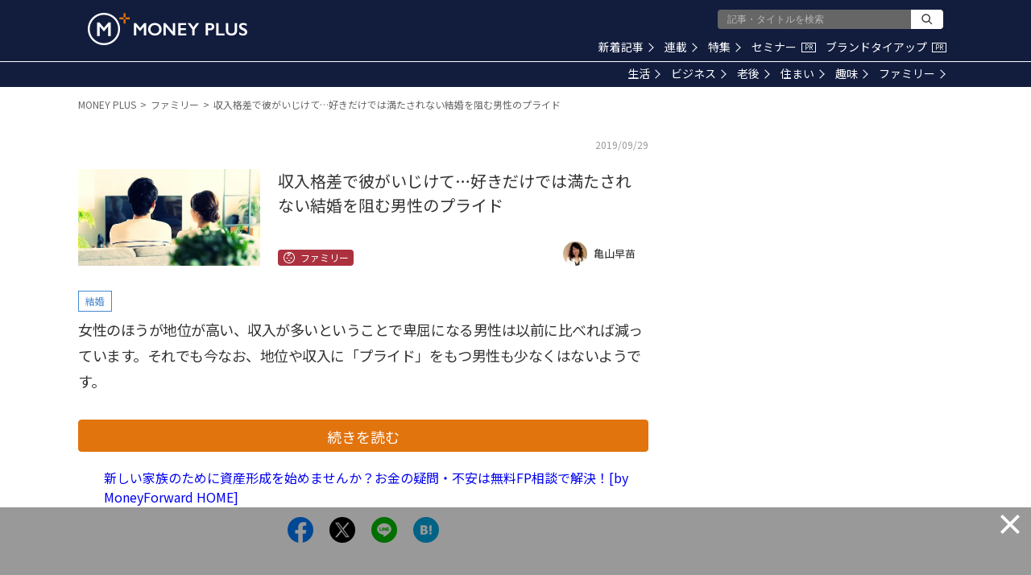

--- FILE ---
content_type: text/html; charset=utf-8
request_url: https://www.google.com/recaptcha/api2/aframe
body_size: 184
content:
<!DOCTYPE HTML><html><head><meta http-equiv="content-type" content="text/html; charset=UTF-8"></head><body><script nonce="WPT7GKFJ6RypH3gQnHOHiA">/** Anti-fraud and anti-abuse applications only. See google.com/recaptcha */ try{var clients={'sodar':'https://pagead2.googlesyndication.com/pagead/sodar?'};window.addEventListener("message",function(a){try{if(a.source===window.parent){var b=JSON.parse(a.data);var c=clients[b['id']];if(c){var d=document.createElement('img');d.src=c+b['params']+'&rc='+(localStorage.getItem("rc::a")?sessionStorage.getItem("rc::b"):"");window.document.body.appendChild(d);sessionStorage.setItem("rc::e",parseInt(sessionStorage.getItem("rc::e")||0)+1);localStorage.setItem("rc::h",'1768803288774');}}}catch(b){}});window.parent.postMessage("_grecaptcha_ready", "*");}catch(b){}</script></body></html>

--- FILE ---
content_type: application/javascript; charset=utf-8
request_url: https://fundingchoicesmessages.google.com/f/AGSKWxUxV7ExFiNAVmu69fXKvrhBDs3L-0T4EquKmAkSJDtCtsHyYxvnyoJF3jKXF0BVUT7iaxMhkSs95Hghx7_T88C3CNdG0MC7MQjsUZJDaqoGmQ-6eALXgE2LCkgUsn6fwGr_YYt7vjxpruC7cIhTosHdBp7co1sIwb93Nuczlk64lGmvjPNOizDkbAiN/_/advcontents._ad_middle_/adrun./exoclick..160x600_
body_size: -1289
content:
window['22adecbb-0339-4d08-8d65-0dd60c64460a'] = true;